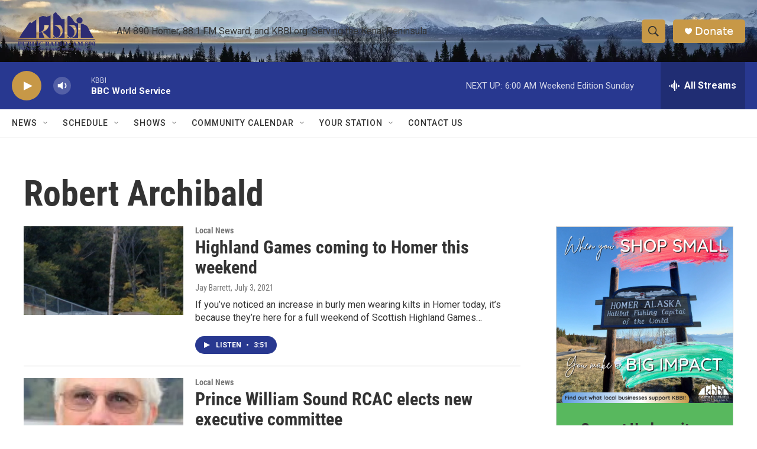

--- FILE ---
content_type: text/html; charset=utf-8
request_url: https://www.google.com/recaptcha/api2/aframe
body_size: 267
content:
<!DOCTYPE HTML><html><head><meta http-equiv="content-type" content="text/html; charset=UTF-8"></head><body><script nonce="rOG_uLE3-YTmJGCkmro3dA">/** Anti-fraud and anti-abuse applications only. See google.com/recaptcha */ try{var clients={'sodar':'https://pagead2.googlesyndication.com/pagead/sodar?'};window.addEventListener("message",function(a){try{if(a.source===window.parent){var b=JSON.parse(a.data);var c=clients[b['id']];if(c){var d=document.createElement('img');d.src=c+b['params']+'&rc='+(localStorage.getItem("rc::a")?sessionStorage.getItem("rc::b"):"");window.document.body.appendChild(d);sessionStorage.setItem("rc::e",parseInt(sessionStorage.getItem("rc::e")||0)+1);localStorage.setItem("rc::h",'1769947397464');}}}catch(b){}});window.parent.postMessage("_grecaptcha_ready", "*");}catch(b){}</script></body></html>